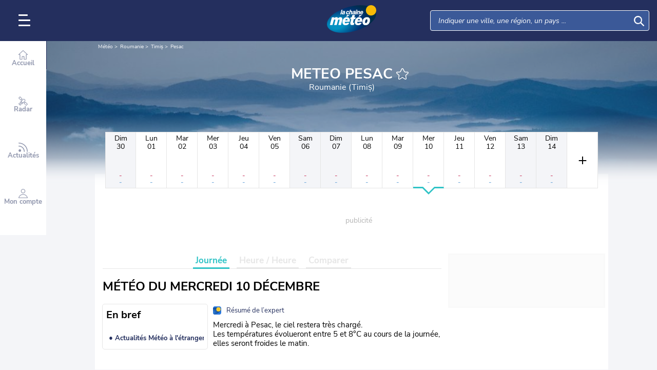

--- FILE ---
content_type: application/javascript
request_url: https://www.lachainemeteo.com/build/historical.2b73ded781aaf1814e7c.js
body_size: 1017
content:
(()=>{"use strict";var i;i=function(){function i(){this._historical=[],this._cookieName="laChaineMeteoHistoSearch",this._cookieSeparator=",",this._cookieDomain="",this._uniqueList=[],this._limitItems=7,this._cookieLifeTime=365}return i.prototype.load=function(){var i=this;evt.listen("cookiesLoaded",function(){i.run()})},i.prototype.run=function(){var i=this,t=window.lcm.cookie.get(this._cookieName);if(_log({module:"Historical-vip",data:t,type:"error"}),null!==t&&""!==t){var e=t.split(this._cookieSeparator);_log({module:"Historical-vip",data:e,type:"error"});for(var o=!1,s=!1,r=[],n=!1,a=null,l=0;l<e.length;l++){if(null===(a=this._convertStringToObj(e[l]))){n=!0;break}if(!1===this._isDuplicateValue(a))r.length>this._limitItems-1&&(r.pop(),s=!0),r.push(a);else{var h=r.findIndex(function(t){return i._isSameItem(t,a)});-1!==h&&(r.splice(h,1),r.push(a)),o=!0}}n&&(window.lcm.cookie.delete(this._cookieName),r=[]),this._historical=r,(o||s)&&this._saveCookie()}else this._historical=[];evt.dispatch("historical_completed")},i.prototype._convertStringToObj=function(i){var t=null,e=i.split("_");return void 0!==e[2]&&(t={query:i.substring(e[0].length+e[1].length+2),entity:e[0]+"_"+e[1]}),t},i.prototype._isDuplicateValue=function(i){var t=this._uniqueList.includes(i.entity);return t||this._uniqueList.push(i.entity),t},i.prototype._saveCookie=function(){var i,t=[],e=" ";if(this._historical.length>0){for(var o=0;o<this._historical.length;o++)t.push("".concat(this._historical[o].entity,"_").concat(this._historical[o].query));e=t.join(this._cookieSeparator)}(null===(i=window.lcm.user.getProfile())||void 0===i?void 0:i.isVip)?window.lcm.cookie.setForVIP({name:this._cookieName,value:e,days:this._cookieLifeTime,isSession:!0,forceDomain:this._cookieDomain}):window.lcm.cookie.set({name:this._cookieName,value:e,days:this._cookieLifeTime,isSession:!1,forceDomain:this._cookieDomain})},i.prototype.loadEvents=function(){_log({module:"Historical",data:"loadEvents",type:"deprecated"})},i.prototype.getHistorical=function(){return this._historical},i.prototype.setCookieDomain=function(i){return this._cookieDomain=i,this},i.prototype.add=function(i){var t=this;if(i){var e=this._convertStringToObj(i);if(e&&!this._isExist(e))this._historical.unshift(e),this._checkMaxSize(),this._saveCookie();else if(null!==e){var o=this._historical.findIndex(function(i){return t._isSameItem(i,e)});-1!==o&&(this._historical.splice(o,1),this._historical.unshift(e),this._saveCookie())}}},i.prototype.removeByQuery=function(i){if(i){var t=this.indexOf("query",i),e=null;if(-1!==t)return _log({module:"Historical",data:["[removeByQuery]",e]}),e=this._historical.splice(t,1),evt.dispatch("historical_update"),this._saveCookie(),e[0]}return null},i.prototype.removeAll=function(){this._historical=[],this._saveCookie()},i.prototype.indexOf=function(i,t){["entity","query"].includes(i)||_log({module:"Historical",data:['[search] "by" parameter is not valid'],type:"warning"});for(var e=0;e<this._historical.length;e++)if(this._historical[e][i]===t)return e;return-1},i.prototype._checkMaxSize=function(){this._historical.length>this._limitItems-1&&this._historical.pop()},i.prototype._isExist=function(i){if(null===i)return!1;var t=!1;if(null!==this._historical)for(var e=0;e<this._historical.length;e++)if(this._historical[e].entity===i.entity){t=!0;break}return t},i.prototype._isSameItem=function(i,t){var e=!1;return null!==t&&(e=i.entity===t.entity&&i.query===t.query),_log({module:"histo",data:[i,t]}),e},i}(),window.lcm.historical=new i})();